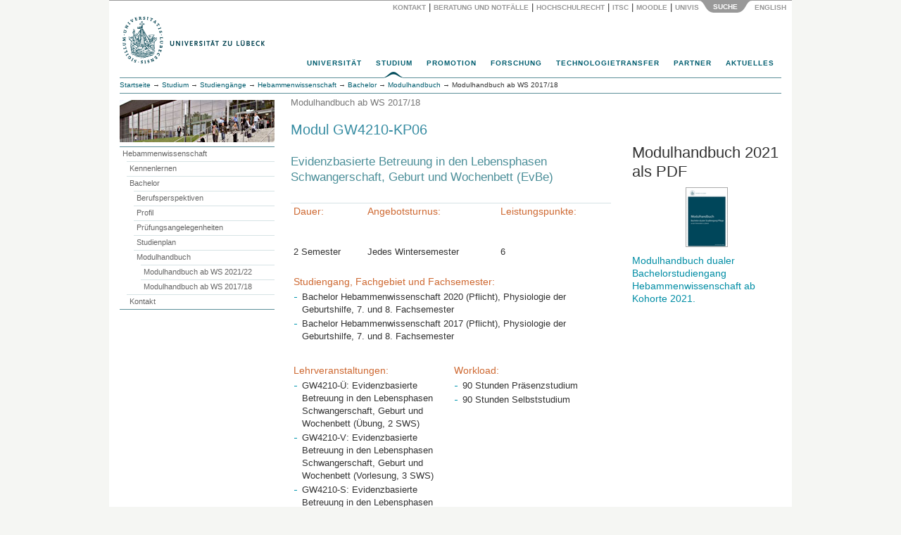

--- FILE ---
content_type: text/html; charset=utf-8
request_url: https://www.uni-luebeck.de/index.php?id=10325&tx_webparser_pi1%5Bmodulid%5D=1912
body_size: 79318
content:
<!DOCTYPE html>
<html dir="ltr" lang="de">
<head>

<meta charset="utf-8">
<!-- 
	webdesign und integration von metonym und webagil.design

	This website is powered by TYPO3 - inspiring people to share!
	TYPO3 is a free open source Content Management Framework initially created by Kasper Skaarhoj and licensed under GNU/GPL.
	TYPO3 is copyright 1998-2018 of Kasper Skaarhoj. Extensions are copyright of their respective owners.
	Information and contribution at https://typo3.org/
-->

<base href="https://www.uni-luebeck.de/">

<title>Modulbeschreibung: Universität zu Lübeck</title>
<meta name="generator" content="TYPO3 CMS">
<meta name="keywords" content="Module, Modulhandbuch">
<meta name="description" content="Universität zu Lübeck. Im Focus das Leben">
<meta name="author" content="metonym, itsc">
<meta name="copyright" content="Universität zu Lübeck">
<meta name="publisher" content="Universität zu Lübeck, Germany">
<meta name="language" content="de">
<meta name="robots" content="INDEX,FOLLOW">
<meta name="viewport" content="width=device-width, initial-scale=1.0">
<meta name="date" content="2025-11-03">


<link rel="stylesheet" type="text/css" href="typo3conf/ext/twoclickvideo/Resources/Public/Css/twocklickvideo.css?1653913274" media="all">
<link rel="stylesheet" type="text/css" href="typo3temp/Assets/fee00d490b.css?1550659383" media="all">
<link rel="stylesheet" type="text/css" href="typo3temp/Assets/4d321ac12e.css?1667988877" media="all">
<link rel="stylesheet" type="text/css" href="typo3conf/ext/irfaq/Resources/Public/Stylesheets/styles.css?1501675532" media="all">
<link rel="stylesheet" type="text/css" href="fileadmin/site/lib/bootstrap/css/bootstrap.min.css?1434033480" media="all">
<link rel="stylesheet" type="text/css" href="fileadmin/site/css/base.css?1652779681" media="all">
<link rel="stylesheet" type="text/css" href="fileadmin/site/css/supermenu.css?1529414046" media="all">
<link rel="stylesheet" type="text/css" href="fileadmin/site/css/print.css?1446544529" media="all">
<link rel="stylesheet" type="text/css" href="fileadmin/site/css/linegrid.css?1434460026" media="all">
<link rel="stylesheet" type="text/css" href="fileadmin/site/css/panelmover.css?1434257973" media="all">
<link rel="stylesheet" type="text/css" href="fileadmin/site/css/scrollable_responsiv.css?1507116194" media="all">
<link rel="stylesheet" type="text/css" href="fileadmin/site/css/powermail2_formular_uni.css?1688724537" media="all">
<link rel="stylesheet" type="text/css" href="fileadmin/site/css/irfaq_faq_studiengaenge.css?1501680105" media="all">
<link rel="stylesheet" type="text/css" href="fileadmin/site/css/startpage.css?1507273390" media="screen,print">
<link rel="stylesheet" type="text/css" href="fileadmin/site/css/responsiv.css?1507285673" media="all">
<link rel="stylesheet" type="text/css" href="fileadmin/site/css/social_icons.css?1576680133" media="all">
<link rel="stylesheet" type="text/css" href="fileadmin/site/css/uzlactionbuttons.css?1596621289" media="all">



<script src="fileadmin/site/lib/jquery/jquery-1.11.3.min.js?1434033480" type="text/javascript"></script>

<script src="typo3temp/Assets/9a38f34785.js?1550659379" type="text/javascript"></script>



<script type="text/javascript">
jQuery(function() {
  jQuery('.powermail_confirmation_submit').on('click', function(e){
       $('.powermail_confirmation_submit').prop("value", "Übertragen...");
       $('.powermail_confirmation_submit').prop('disabled', true);
       $(".powermail_confirmation_submit").css("background-color","#bbb");
       $(".powermail_confirmation_submit").css("cursor","auto");
       $(".powermail_confirmation_submit").submit();
    })

});

</script>

</head>
<body>

<div id="SearchPanel" class="container">
  <div id="SearchPanelInner" class="row">
  <div class="col-sm-4">  </div>
  <div class="col-sm-8"><form id="SearchForm" method="post" action="index.php?id=1885"><a href="studium/studiengaenge/hebammenwissenschaft/bachelor/modulhandbuch/modulhandbuch-ab-ws-201718/modulbeschreibung.html" target="_self" id="btWebsite" class="btTab stateHover" onclick="return false;" title="Gesamte Website durchsuchen"><span><span>Website</span></span></a>    <input id="SearchBox" type="text" name="tx_indexedsearch[sword]" /><button type="submit" title="Suchen">Suchen</button>
    <input type="hidden" name="tx_indexedsearch[sections]" id="SearchFormParam" value="" /><input type="hidden" name="ThisArea" id="ThisArea" value="rl1_{leveluid:1}" /></form>    </div>
  </div>
  <div class="row">
    <div id="SearchPanelControl" class="col-xs-12"><a href="universitaet/kontakt/ansprechpartner.html" target="_self" class="PanelButtonLink">Kontakt</a><span class="PanelButtonDelimiter">&nbsp;&#124;&nbsp;</span><a href="universitaet/beratung-und-notfaelle.html" target="_self" class="PanelButtonLink" title="IT Service Center">Beratung und Notfälle</a><span class="PanelButtonDelimiter">&nbsp;&#124;&nbsp;</span><a href="universitaet/hochschulrecht.html" target="_self" class="PanelButtonLink">Hochschulrecht</a><span class="PanelButtonDelimiter">&nbsp;&#124;&nbsp;</span><a href="https://www.itsc.uni-luebeck.de" target="_blank" class="PanelButtonLink" title="IT Service Center">ITSC</a><span class="PanelButtonDelimiter">&nbsp;&#124;&nbsp;</span><a href="https://moodle.uni-luebeck.de" target="_blank" class="PanelButtonLink">Moodle</a><span class="PanelButtonDelimiter">&nbsp;&#124;&nbsp;</span><a href="https://univis.uni-luebeck.de" target="_blank" class="PanelButtonLink">UnivIS</a><a href="studium/studiengaenge/hebammenwissenschaft/bachelor/modulhandbuch/modulhandbuch-ab-ws-201718/modulbeschreibung.html" target="_self" id="ButtonSearchPanelOpen" class="PanelButtonBottomDark"><span>Suche</span></a>&nbsp;<a href="en/no-translation.html?no_cache=1&amp;tx_webparser_pi1%5Bmodulid%5D=1912&amp;cHash=fdf99c3b33632a998a406f0198992d30" target="_self" class="PanelButtonLink">English&nbsp;</a></div></div>
</div>

<div id="Head" class="container">
  <div class="row"><div id="Logo" class="col-xs-10 col-sm-6"><a href="universitaet.html" target="_self"><img src="fileadmin/images/uni-logo-418.png" alt="Universität zu Lübeck" border="0" height="74" width="209"></a></div>    <div id="TopNavHamburger" class="col-xs-2 col-sm-8">
      <button type="button" class="navbar-toggle collapsed" data-toggle="collapse" data-target="#TopNavMobileMenu">
        <span class="sr-only">Menu</span>
        <span class="icon-bar"></span>
        <span class="icon-bar"></span>
        <span class="icon-bar"></span>
      </button>
    </div></div>
  <div id="TopNav" class="sup_wrapper col-xs-12">
      <div id="sup_overlay" class="sup_overlay"></div>
      <ul id="sup_menu" class="sup_menu"><li><a href="universitaet.html" target="_self">Universität</a><div class="sup_back fourcol"><ul> <li class="sup_heading"><a href="universitaet/im-ueberblick/profil.html" class="internal-link"><i>Die Universität im Überblick</i></a> </li><li><a href="universitaet/im-ueberblick/profil/leitbild.html" class="internal-link">Leitbild</a><br /> </li><li class="sup_heading"><a href="universitaet/akademische-struktur.html"><i>Akademische Struktur</i></a></li><li><a href="structure/stiftungsrat.html" class="internal-link">Stiftungsrat</a></li><li><a href="structure/stiftungskuratorium.html" class="internal-link">Stiftungskuratorium</a></li><li><a href="universitaet/akademische-struktur/praesidium.html" class="internal-link">Präsidium</a></li><li><a href="structure/senat.html" class="internal-link">Senat</a></li><li><a href="structure/sektionen/informatiktechnik.html" class="internal-link">Sektion Informatik/Technik</a></li><li><a href="structure/sektionen/medizin.html" class="internal-link">Sektion Medizin</a></li><li><a href="structure/sektionen/naturwissenschaften.html" class="internal-link">Sektion Naturwissenschaften</a></li><li><a href="structure/institute-und-kliniken.html" class="internal-link">Institute und Kliniken</a></li><li><a href="universitaet/structure/zentren.html" class="internal-link">Zentren</a></li></ul><ul><li class="sup_heading"><a href="universitaet/verwaltungsstruktur.html" class="internal-link"><i>Verwaltungsstruktur</i></a></li><li><a href="universitaet/verwaltungsstruktur/abteilungen.html" class="internal-link">Abteilungen</a></li><li><a href="universitaet/verwaltungsstruktur/zentrale-einrichtungen.html" class="internal-link">Zentrale Einrichtungen</a></li><li><a href="universitaet/verwaltungsstruktur/beauftragte.html" class="internal-link">Beauftragte</a><br /> </li><li class="sup_heading"><i>Personalentwicklung</i></li><li><a href="universitaet/personalangelegenheiten/new-service.html" class="internal-link">New Employees Welcome – NEW</a></li><li><a href="universitaet/personalangelegenheiten/interne-weiterbildung.html" class="internal-link">Personal- und Lehrentwicklung</a></li><li><a href="https://www.wir.uni-luebeck.de" target="_blank" class="external-link-new-window">Im Focus: WIR!</a></li><li><a href="universitaet/agg-beschwerdestelle.html" class="internal-link">AGG-Beschwerdestelle</a></li><li><a href="hinweisgeber.html" class="internal-link">Interne Meldestelle (HinSchG)</a></li><li><a href="universitaet/personalangelegenheiten/personalentwicklung/hr-excellence-in-research.html" class="internal-link">HRS4R</a></li></ul><ul><li class="sup_heading"><i>Portale</i></li> <li><a href="universitaet/online-wahlen.html" class="internal-link">Online-Wahlen</a></li> <li><a href="universitaet/qualitaets-und-organisationsentwicklung/organisationsentwicklung/gesunde-hochschule.html" class="internal-link">Gesunde Hochschule</a></li> <li><a href="universitaet/chancengleichheit-und-familie.html" class="internal-link">Chancengleichheit und Familie</a></li> <li><a href="universitaet/qualitaets-und-organisationsentwicklung.html" class="internal-link">Qualitäts- und <br /> Organisationsentwicklung</a></li> <li><a href="universitaet/hochschulrecht.html" class="internal-link">Hochschulrecht</a></li><li><a href="universitaet/barrierefreiheit.html" class="internal-link">Barrierefreiheit</a></li><li><a href="universitaet/nachhaltigkeit.html" class="internal-link">Nachhaltigkeit</a></li><li><a href="universitaet/kiuzl.html" class="internal-link">KI@UzL</a></li><li><a href="https://www2.uni-luebeck.de/informieren/pendelmobilitaet/" target="_blank" class="internal-link">Mobilität</a></li>  </ul><ul><li class="sup_heading"><a href="universitaet/alumni-und-foerderer.html" class="internal-link"><i>Alumni und Förderer</i></a></li>  <li><a href="universitaet/alumni-und-foerderer/spenden-und-stiften.html" class="internal-link">Spenden und Stiften</a></li><li><a href="universitaet/alumni-und-foerderer/alumni-freunde-und-foerderer.html" class="internal-link">Alumni, Freunde und Förderer</a></li><li><a href="focusart.html" class="internal-link">focus:ART</a></li><br /> <li class="sup_heading"><a href="https://www2.uni-luebeck.de/index.php?id=1170" target="_blank" class="internal-link"><i>Weiterbildungsakademie</i></a></li><br /> <li class="sup_heading"><a href="universitaet/ehrenmitglieder.html" class="internal-link"><i>Ehrenmitglieder</i></a></li><br />   <li><i>Kontakte</i></li>  <li><a href="universitaet/kontakt/ansprechpartner.html" class="internal-link">Ansprechpartner | Wegweiser</a></li>  <li><a href="universitaet/kontakt/pressestelle.html" class="internal-link">Pressestelle</a></li> </ul></div></li><li class="current"><a href="https://www2.uni-luebeck.de/studium/" target="_blank">Studium</a><div class="sup_back twocol"><ul>   <li class="sup_heading"><a href="https://www2.uni-luebeck.de/studium/orientieren-und-bewerben/" target="_blank" class="internal-link"><i>Orientieren und Bewerben</i></a></li><li><a href="https://uzl.hispro.de/qisserver/pages/cs/sys/portal/hisinoneStartPage.faces" target="_blank" class="internal-link">Bewerbungsportal</a></li>   <li><a href="https://www2.uni-luebeck.de/studium/orientieren-und-bewerben/studieren-in-luebeck/" target="_blank" class="internal-link">Studieren in Lübeck</a></li>   <li><a href="https://www2.uni-luebeck.de/studium/orientieren-und-bewerben/orientierungsangebote/campustag/" target="_blank" class="internal-link">Campustag</a></li>   <li><a href="https://www2.uni-luebeck.de/studium/orientieren-und-bewerben/orientierungsangebote/propaedeutikum/" target="_blank" class="internal-link">Propädeutikum</a></li>   <li><a href="https://www2.uni-luebeck.de/studium/orientieren-und-bewerben/orientierungsangebote/schuelerakademie/" target="_blank" class="internal-link">Schülerakademie</a></li>      <li class="sup_heading"><a href="https://www2.uni-luebeck.de/studium/" target="_blank" class="internal-link"><i><br />Studienrichtungen</i></a></li>   <li><a href="https://www2.uni-luebeck.de/studium/medizin-und-gesundheitswissenschaften/" target="_blank" class="internal-link">Medizin und Gesundheitswissenschaften</a></li>   <li><a href="https://www2.uni-luebeck.de/studium/informatik-und-mathematik/" target="_blank" class="internal-link">Informatik und Mathematik</a></li>   <li><a href="https://www2.uni-luebeck.de/studium/naturwissenschaften/" target="_blank" class="internal-link">Naturwissenschaften</a></li>   <li><a href="https://www2.uni-luebeck.de/studium/technik/" target="_blank" class="internal-link">Technik</a></li>   <li><a href="https://www2.uni-luebeck.de/studium/psychologie/" target="_blank" class="internal-link">Psychologie</a></li> </ul><ul>   <li class="sup_heading"><a href="https://www2.uni-luebeck.de/studium/studiumsorganisation/" target="_blank" class="internal-link"><i>Studiumsorganisation</i></a></li>   <li><a href="https://www2.uni-luebeck.de/studium/studiumsorganisation/studierenden-service-center/" target="_blank" class="internal-link">Studierenden-Service-Center</a></li>   <li><a href="studium/international-office.html" target="_blank" class="internal-link">International Office</a></li>   <li><a href="https://www2.uni-luebeck.de/studium/studiumsorganisation/erstsemesterinformationen/" target="_blank" class="internal-link">Erstsemesterinformationen</a></li>   <li class="sup_heading"><a href="https://www2.uni-luebeck.de/studium/campusleben/" target="_blank" class="internal-link"><i><br />Campusleben</i></a></li>   <li><a href="https://www.zhb.uni-luebeck.de/" target="_blank" class="external-link-new-window">Uni-Bibliothek (ZHB)</a></li>   <li><a href="https://www2.uni-luebeck.de/studium/campusleben/gesund-studieren/" target="_blank" class="internal-link">Gesund studieren</a></li>   <li><a href="https://www.hochschulsport-luebeck.de/" target="_blank" class="external-link-new-window">Hochschulsport</a></li> </ul></div></li><li><a href="https://www2.uni-luebeck.de/forschen/promotion/" target="_blank">Promotion</a><div class="sup_back threecol"><ul>   <li class="sup_heading"><a href="https://www2.uni-luebeck.de/forschen/promotion/fuer-promotionsinteressierte/" target="_blank" class="internal-link"><i>Für Promotionsinteressierte</i></a></li>   <li><a href="https://www2.uni-luebeck.de/forschen/promotion/fuer-promotionsinteressierte/doktorgrade/" target="_blank" class="internal-link">Doktorgrade</a></li>   <li><a href="https://www2.uni-luebeck.de/forschen/promotion/fuer-promotionsinteressierte/promotionsformen-arten/" target="_blank" class="internal-link">Promotionsformen/-arten</a></li>   <li><a href="https://www2.uni-luebeck.de/forschen/promotion/fuer-promotionsinteressierte/finanzierung-einer-promotion/" target="_blank" class="internal-link">Finanzierung einer Promotion</a></li>   <li><a href="https://www2.uni-luebeck.de/forschen/promotion/fuer-promotionsinteressierte/beratung-fuer-promotionsinteressierte/" target="_blank" class="internal-link">Beratung für Promotionsinteressierte</a></li>   <li><a href="https://www2.uni-luebeck.de/forschen/promotion/fuer-promotionsinteressierte/praktische-hinweise-fuer-internationale/" target="_blank" class="internal-link">Praktische Hinweise für Internationale</a></li>   <li><a href="https://www2.uni-luebeck.de/forschen/promotion/neu-in-luebeck/" target="_blank" class="internal-link">Neu in Lübeck?</a></li>   <li class="sup_heading"><br /><a href="https://www2.uni-luebeck.de/forschen/promotion/fuer-promovierende/" target="_blank" class="internal-link"><i>Für Promovierende</i></a></li>   <li><a href="https://www2.uni-luebeck.de/forschen/promotion/fuer-promovierende/promotion-in-den-mint-sektionen/" target="_blank" class="internal-link">Promotion in den MINT-Sektionen</a></li>   <li><a href="https://www2.uni-luebeck.de/forschen/promotion/fuer-promovierende/promotion-in-der-sektion-medizin/" target="_blank" class="internal-link">Promotion in der Sektion Medizin</a></li><li><a href="https://www2.uni-luebeck.de/forschen/promotion/fuer-promovierende/promovierendenrat/" target="_blank" class="internal-link">Promovierendenrat</a></li></ul><ul>   <li class="sup_heading"><a href="https://www2.uni-luebeck.de/forschen/promotion/fuer-promovierende/cdsl-service/" target="_blank" class="internal-link"><i>CDSL Service</i></a></li>   <li><a href="https://www2.uni-luebeck.de/forschen/promotion/fuer-promovierende/cdsl-service/beratung/" target="_blank" class="internal-link">Beratung</a></li>   <li><a href="https://weiterbildung.uni-luebeck.de/" target="_blank" rel="noopener" class="external-link-new-window">Qualifizierungsangebote</a></li>   <li><a href="https://www2.uni-luebeck.de/forschen/promotion/fuer-promovierende/cdsl-service/formulare-und-satzungen/" target="_blank" class="internal-link">Formulare und Satzungen</a></li>   <li><a href="https://www2.uni-luebeck.de/forschen/promotion/fuer-promovierende/cdsl-service/registrierung-beim-cdsl/" target="_blank" class="internal-link">Registrierung beim CDSL</a></li>   <li><a href="https://www2.uni-luebeck.de/forschen/promotion/promotionstipendien/" target="_blank" class="internal-link">Promotionsstipendien</a></li> </ul></div></li><li><a href="forschung.html" target="_self">Forschung</a><div class="sup_back fourcol"><ul><li class="sup_heading"><i>Sektionen</i></li> <li><a href="forschung/themen/informatiktechnik.html" class="internal-link">Informatik/Technik</a></li> <li><a href="forschung/themen/medizin.html" class="internal-link">Medizin</a></li> <li><a href="forschung/themen/naturwissenschaften.html" class="internal-link">Naturwissenschaften</a></li> <li class="sup_heading"><br /><i>Forschungsdienste</i></li> 	 <li><a href="https://www.biobank.uni-luebeck.de" target="_blank" class="external-link-new-window">Zentrale Biobank (ICB-L)</a></li> 	 <li><a href="http://www.gth.uni-luebeck.de/" title="GTH - Gemeinsame Tierhaltung" target="_blank" class="external-link-new-window">Gemeinsame Tierhaltung (GTH)</a></li> 	 <li><a href="http://www.zks-hl.de/" title="ZKS - Zentrum für Klinische Studien" target="_blank" class="external-link-new-window">Zentrum für Klinische Studien (ZKS)</a></li> <li><a href="https://isef-luebeck.de/en/canacore" target="_blank" class="external-link-new-window">CAnaCore-Plattform</a></li> <li><a href="forschung/forschungsdatenmanagement.html" class="internal-link">Forschungsdatenmanagement</a></li> 	 </ul><ul><li class="sup_heading"><i>Forschungsschwerpunkte</i></li> 	 <li><a href="forschung/forschungsprofil/forschungsschwerpunkte/gehirn-hormone-verhalten-cbbm.html" class="internal-link"> Gehirn, Hormone, Verhalten</a></li> 	 <li><a href="forschung/forschungsprofil/forschungsschwerpunkte/infektion-und-entzuendung-ziel.html" class="internal-link">Infektion und Entzündung</a></li> 	 <li><a href="forschung/forschungsprofil/forschungsschwerpunkte/biomedizintechnik.html" class="internal-link"> Biomedizintechnik</a></li> <br /><li class="sup_heading"><i>Querschnittsbereiche</i></li> <a href="forschung/themen/informatiktechnik/artificial-intelligence.html" class="internal-link">Intelligente Systeme</a> <li> <a href="forschung/forschungsprofil/weitere-forschungsbereiche/medizinische-genomik.html" class="internal-link">Medizinische Genomik</a></li> <br /><li></li><li class="sup_heading"><i>Verbundforschung</i></li>  <li><a href="forschung/forschungsprojekte/verbundforschung/dfg-verbuende.html" class="internal-link">DFG-Verbünde</a></li> 	 <li>BMBF-Netzwerke</li><li><a href="forschung/forschungsprojekte/else-kroener-fresenius-stiftung.html" class="internal-link">Else Kröner Fresenius Stiftung</a></li>  </ul><ul><li class="sup_heading"><i>Profilgebende Bereiche</i></li> <li><a href="forschung/forschungsprofil/weitere-forschungsbereiche/bevoelkerungsmedizin-und-versorgungsforschung-zbv.html" class="internal-link">Bevölkerungsmedizin<br />und Versorgungsforschung</a></li> <li><a href="forschung/forschungsprofil/weitere-forschungsbereiche/translationale-onkologie-lion.html" class="internal-link">Translationale Onkologie</a></li> 	 	 <li><a href="forschung/forschungsprofil/weitere-forschungsbereiche/kulturwissenschaften-und-wissenskulturen-zkfl.html" class="internal-link"> Kulturwissenschaften <br />und Wissenskulturen</a></li><li><a href="https://www.ifg.uni-luebeck.de" target="_blank" class="external-link-new-window">Gesundheitswissenschaften</a></li><li></li> <li class="sup_heading"><br /><i>Forschungsförderung</i></li> 	 <li><a href="forschung/forschungsfoerderung/externe-foerdermoeglichkeiten.html" class="internal-link">Externe Fördermöglichkeiten</a></li> 	 <li><a href="forschung/interne-foerdermoeglichkeiten.html" class="internal-link">Interne Fördermöglichkeiten</a></li> </ul><ul><li class="sup_heading"><i>Kommissionen</i></li> 	 	 <li><a href="forschung/kommissionen/ethikkommission.html" class="internal-link">Ethikkommission</a></li> 	 <li><a href="forschung/kommissionen/gute-wissenschaftliche-praxis.html" class="internal-link">Gute wissenschaftliche Praxis</a></li> <li><a href="forschung/kommissionen/kommission-fuer-die-ethik-sicherheitsrelevanter-forschung.html" class="internal-link">Kommission für die Ethik <br />sicherheitsrelevanter Forschung</a></li><li class="sup_heading"><i><br />Service</i></li> <li><a href="forschung/service-kontakt.html" class="internal-link">Team</a></li> <li><a href="forschung/forschungsinformationssystem-pure.html" class="internal-link">Forschungsinformationssystem</a></li><li><a href="https://research.uni-luebeck.de/" target="_blank" class="external-link-new-window">Forschungsportal</a></li> </ul><p>&nbsp;</p>
<p>&nbsp;</p></div></li><li><a href="technologietransfer.html" target="_self">Technologietransfer</a><div class="sup_back threecol"><ul>    <li class="sup_heading"><i>Technologietransfer</i></li>    <li><a href="technologietransfer.html" class="internal-link">Portal</a></li>    <li><a href="technologietransfer/strukturen-und-transferplattformen.html" target="2076" class="internal-link">Strukturen</a></li>    <li class="sup_heading"><i><br />Wirtschaftskooperation <br />und Auftragsforschung</i></li>    <li><a href="technologietransfer/wirtschaftskooperationen-und-auftragsforschung/kooperationsvertraege.html" class="internal-link">Kooperationsverträge</a></li>    <li><a href="technologietransfer/wirtschaftskooperationen-und-auftragsforschung/auftragsforschung.html" class="internal-link">Auftragsforschung</a></li> </ul><ul>    <li class="sup_heading"><i>Erfindungen und Patente</i></li>    <li><a href="technologietransfer/erfindungen-patente-und-schutz-von-software/beratung-von-erfinder-innen.html" class="internal-link">Beratung von ErfinderInnen</a></li>    <li><a href="technologietransfer/erfindungen-patente-und-schutz-von-software/patentdatenbanken-und-recherchetools.html" class="internal-link">Patentdatenbanken, Recherchen</a></li>        <li class="sup_heading"><i><br />Beteiligungen<br />und Ausgründungen</i></li>    <li><a href="technologietransfer/beteiligungen-und-ausgruendungen/beteiligungsmanagement.html" class="internal-link">Beteiligungsmanagement</a></li>    <li><a href="technologietransfer/beteiligungen-und-ausgruendungen/beteiligungen.html" class="internal-link">Beteiligungen der Universität</a></li>    <li><a href="technologietransfer/beteiligungen-und-ausgruendungen/vereinsmitgliedschaften.html" class="internal-link">Vereinsmitgliedschaften</a></li>        <li class="sup_heading"><i><br />Preise und Auszeichungen</i></li>    <li><a href="technologietransfer/preise-und-auszeichnungen/thomas-fredenhagen-preis-der-kaufmannschaft-zu-luebeck.html" class="internal-link">Thomas-Fredenhagen-Preis</a></li>    <li><a href="http://www.bio-med-tec.de/gruendercube/gruendungsrelevante-veranstaltungen/wettbewerbe/gruenderpreis.html" target="_blank" class="external-link-new-window">Gründerpreis der Sparkasse<br />zu Lübeck AG</a></li> </ul><ul>    <li class="sup_heading"><i>Campusübergreifende<br />Kompetenzzentren</i></li>    <li><a href="http://www.bio-med-tec.de" target="_blank" class="external-link-new-window">Hanse Innovation Campus Lübeck</a></li>    <li><a href="https://www.gruendercube.de" target="_blank" class="external-link-new-window">Gründercube</a></li>    <li class="sup_heading"><i><br />Kontakt und Information<br /></i></li>    <li><a href="technologietransfer/kontakt-und-informationen.html" class="internal-link">Kontakt/Team</a></li>    <li><a href="technologietransfer/kontakt-und-informationen/anfahrt.html" class="internal-link">Anfahrt</a></li>    <li><a href="technologietransfer/kontakt-und-informationen/download.html" class="internal-link">Downloadbereich</a></li> </ul></div></li><li><a href="partner.html" target="_self">Partner</a><div class="sup_back twocol"><ul><li class="sup_heading"><a href="https://hanse-innovation-campus.de/" target="_blank"><i>Hanse Innovation Campus</i></a></li><li><a href="partner.html">Überblick</a></li><li><a href="http://www.th-luebeck.de/" target="_blank" class="external-link-new-window">Technische Hochschule Lübeck</a></li><li><a href="http://www.fz-borstel.de/" target="_blank" class="external-link-new-window">Forschungszentrum Borstel</a></li><li><a href="https://www.imte.fraunhofer.de/" target="_blank" class="external-link-new-window">Fraunhofer Einrichtung<br />für Individualisierte und<br />Zellbasierte Medizintechnik</a></li><li><a href="http://www.mevis-hl.fraunhofer.de/" target="_blank" class="external-link-new-window">Fraunhofer MEVIS<br />Projektgruppe Bildregistrierung</a></li><li><a href="http://www.uk-sh.de/" target="_blank" class="external-link-new-window">Universitätsklinikum<br />Schleswig-Holstein</a></li><li><a href="https://www.dfki.de/web/ueber-uns/standorte-kontakt/luebeck" target="_blank" class="external-link-new-window">Deutsches Forschungszentrum<br />für Künstliche Intelligenz</a></li><li><a href="http://www.biomedtec-wissenschaftscampus.de/" target="_blank" class="external-link-new-window">Industriepartner</a></li></ul><ul><li class="sup_heading"><i>Forschungspartnerschaften</i></li><li><a href="http://www.uni-kiel.de/" target="_blank" class="external-link-new-window">Christian-Albrechts-Universität Kiel</a></li><li><a href="http://www.evolbio.mpg.de/" target="_blank" class="external-link-new-window">Max-Planck-Institut in Plön</a></li><li><a href="http://www.eurac.edu/" target="_blank" class="external-link-new-window">European Academy of Bozen/Bolzano</a></li><li class="sup_heading"><i><br />Internationale Partnerschaften</i></li><li><a href="partner/partneruniversitaeten.html" class="internal-link">Partneruniversitäten</a></li></ul></div></li><li><a href="aktuelles.html" target="_self">Aktuelles</a><div class="sup_back threecol"><ul><li><i>Presse</i></li> <li><a href="aktuelles/presse/pressestelle.html">Pressestelle</a></li><li><a href="aktuelles/presse/pressemitteilungen.html">Pressemitteilungen</a></li><li><a href="aktuelles/presse/pressespiegel.html">Pressespiegel</a></li><li><a href="aktuelles/presse/newsletter.html">Newsletter</a></li><li><a href="aktuelles/presse/jahrbuch.html" class="internal-link">Jahrbuch</a></li><li><a href="aktuelles/luebeck-aktiv-fuer-die-ukraine.html" class="internal-link">Lübeck aktiv für die Ukraine</a></li><li><a href="aktuelles/presse/kurz-news.html" class="internal-link">Kurz-News</a></li><li><i>Bekanntmachungen</i></li><li><a href="aktuelles/bekanntmachungen/stellenangebote.html">Stellenangebote</a></li><li><a href="aktuelles/bekanntmachungen/ausschreibungen.html">Ausschreibungen</a></li><li><a href="universitaet/hochschulrecht/amtliche-bekanntmachungen.html">Amtliche Bekanntmachungen</a></li></ul><ul style=""><li><a href="aktuelles/veranstaltungen.html"><i>Veranstaltungen</i></a></li><li><a href="aktuelles/veranstaltungen/veranstaltungskalender.html">Veranstaltungskalender</a></li><li><a href="aktuelles/veranstaltungen/universitaet-und-stadt.html">Die Universität in der Stadt</a></li><li><a href="universitaet/liegenschaften-und-zentrale-dienste/raumvermietung.html">Raumvermietung</a></li><li><br /><i>Öffentliche Vorlesungen</i></li><li><a href="aktuelles/oeffentliche-vorlesungen/sonntagsvorlesungen.html">Sonntagsvorlesungen</a> </li><li><a href="aktuelles/oeffentliche-vorlesungen/studium-generale.html">Studium Generale</a></li></ul><ul> <li><a href="aktuelles/veranstaltungen/feierliche-anlaesse.html" class="internal-link"><i>Feierliche Anlässe</i></a></li><li><a href="aktuelles/die-preise-der-universitaet.html" class="internal-link">Preise der Universität</a></li><li><a href="aktuelles/veranstaltungen/feierliche-anlaesse/jahresempfang.html" class="internal-link">Jahresempfang</a></li><li><a href="aktuelles/veranstaltungen/feierliche-anlaesse/antritts-und-abschiedsvorlesungen.html" class="internal-link">Antritts- und Abschiedsvorlesungen</a></li><li><a href="aktuelles/veranstaltungen/feierliche-anlaesse/erstsemesterbegruessung.html" class="internal-link">Erstsemesterbegrüßung</a></li><li><a href="aktuelles/veranstaltungen/feierliche-anlaesse/examens-master-und-promotionsabschlussfeier.html" class="internal-link">Abschlussfeiern</a></li><li><br /><i> Hochschulmagazin</i></li> <li><a href="aktuelles/presse/hochschulmagazin.html" class="internal-link">focus LIVE<br /></a></li> </ul></div></li></ul>
    </div>
      <div id="TopNavMobile" class="navbar" role="navigation">
      <div id="TopNavMobileMenu" class="collapse navbar-collapse">
        <div id="SubmenuMobile" class="">        </div>
        <div class="accordion-group">
          <ul id="TNMCollapse" class="nav nav-stacked"><li class="panel"><a href="studium/studiengaenge/hebammenwissenschaft/bachelor/modulhandbuch/modulhandbuch-ab-ws-201718/modulbeschreibung.html#TNM1" target="_self" data-toggle="collapse" data-parent="#TNMCollapse">Universität<span class="caret pull-right"></span></a><div id="TNM1" class="collapse"><ul><li><a href="universitaet.html" target="_self">Universität</a></li></ul><ul> <li class="sup_heading"><a href="universitaet/im-ueberblick/profil.html" class="internal-link"><i>Die Universität im Überblick</i></a> </li><li><a href="universitaet/im-ueberblick/profil/leitbild.html" class="internal-link">Leitbild</a><br /> </li><li class="sup_heading"><a href="universitaet/akademische-struktur.html"><i>Akademische Struktur</i></a></li><li><a href="structure/stiftungsrat.html" class="internal-link">Stiftungsrat</a></li><li><a href="structure/stiftungskuratorium.html" class="internal-link">Stiftungskuratorium</a></li><li><a href="universitaet/akademische-struktur/praesidium.html" class="internal-link">Präsidium</a></li><li><a href="structure/senat.html" class="internal-link">Senat</a></li><li><a href="structure/sektionen/informatiktechnik.html" class="internal-link">Sektion Informatik/Technik</a></li><li><a href="structure/sektionen/medizin.html" class="internal-link">Sektion Medizin</a></li><li><a href="structure/sektionen/naturwissenschaften.html" class="internal-link">Sektion Naturwissenschaften</a></li><li><a href="structure/institute-und-kliniken.html" class="internal-link">Institute und Kliniken</a></li><li><a href="universitaet/structure/zentren.html" class="internal-link">Zentren</a></li></ul><ul><li class="sup_heading"><a href="universitaet/verwaltungsstruktur.html" class="internal-link"><i>Verwaltungsstruktur</i></a></li><li><a href="universitaet/verwaltungsstruktur/abteilungen.html" class="internal-link">Abteilungen</a></li><li><a href="universitaet/verwaltungsstruktur/zentrale-einrichtungen.html" class="internal-link">Zentrale Einrichtungen</a></li><li><a href="universitaet/verwaltungsstruktur/beauftragte.html" class="internal-link">Beauftragte</a><br /> </li><li class="sup_heading"><i>Personalentwicklung</i></li><li><a href="universitaet/personalangelegenheiten/new-service.html" class="internal-link">New Employees Welcome – NEW</a></li><li><a href="universitaet/personalangelegenheiten/interne-weiterbildung.html" class="internal-link">Personal- und Lehrentwicklung</a></li><li><a href="https://www.wir.uni-luebeck.de" target="_blank" class="external-link-new-window">Im Focus: WIR!</a></li><li><a href="universitaet/agg-beschwerdestelle.html" class="internal-link">AGG-Beschwerdestelle</a></li><li><a href="hinweisgeber.html" class="internal-link">Interne Meldestelle (HinSchG)</a></li><li><a href="universitaet/personalangelegenheiten/personalentwicklung/hr-excellence-in-research.html" class="internal-link">HRS4R</a></li></ul><ul><li class="sup_heading"><i>Portale</i></li> <li><a href="universitaet/online-wahlen.html" class="internal-link">Online-Wahlen</a></li> <li><a href="universitaet/qualitaets-und-organisationsentwicklung/organisationsentwicklung/gesunde-hochschule.html" class="internal-link">Gesunde Hochschule</a></li> <li><a href="universitaet/chancengleichheit-und-familie.html" class="internal-link">Chancengleichheit und Familie</a></li> <li><a href="universitaet/qualitaets-und-organisationsentwicklung.html" class="internal-link">Qualitäts- und <br /> Organisationsentwicklung</a></li> <li><a href="universitaet/hochschulrecht.html" class="internal-link">Hochschulrecht</a></li><li><a href="universitaet/barrierefreiheit.html" class="internal-link">Barrierefreiheit</a></li><li><a href="universitaet/nachhaltigkeit.html" class="internal-link">Nachhaltigkeit</a></li><li><a href="universitaet/kiuzl.html" class="internal-link">KI@UzL</a></li><li><a href="https://www2.uni-luebeck.de/informieren/pendelmobilitaet/" target="_blank" class="internal-link">Mobilität</a></li>  </ul><ul><li class="sup_heading"><a href="universitaet/alumni-und-foerderer.html" class="internal-link"><i>Alumni und Förderer</i></a></li>  <li><a href="universitaet/alumni-und-foerderer/spenden-und-stiften.html" class="internal-link">Spenden und Stiften</a></li><li><a href="universitaet/alumni-und-foerderer/alumni-freunde-und-foerderer.html" class="internal-link">Alumni, Freunde und Förderer</a></li><li><a href="focusart.html" class="internal-link">focus:ART</a></li><br /> <li class="sup_heading"><a href="https://www2.uni-luebeck.de/index.php?id=1170" target="_blank" class="internal-link"><i>Weiterbildungsakademie</i></a></li><br /> <li class="sup_heading"><a href="universitaet/ehrenmitglieder.html" class="internal-link"><i>Ehrenmitglieder</i></a></li><br />   <li><i>Kontakte</i></li>  <li><a href="universitaet/kontakt/ansprechpartner.html" class="internal-link">Ansprechpartner | Wegweiser</a></li>  <li><a href="universitaet/kontakt/pressestelle.html" class="internal-link">Pressestelle</a></li> </ul></div></li><li class="panel active"><a href="studium/studiengaenge/hebammenwissenschaft/bachelor/modulhandbuch/modulhandbuch-ab-ws-201718/modulbeschreibung.html#TNM2" target="_self" data-toggle="collapse" data-parent="#TNMCollapse">Studium<span class="caret"></span></a><div id="TNM2" class="collapse"><ul><li><a href="https://www2.uni-luebeck.de/studium/" target="_blank">Studium</a></li></ul><ul>   <li class="sup_heading"><a href="https://www2.uni-luebeck.de/studium/orientieren-und-bewerben/" target="_blank" class="internal-link"><i>Orientieren und Bewerben</i></a></li><li><a href="https://uzl.hispro.de/qisserver/pages/cs/sys/portal/hisinoneStartPage.faces" target="_blank" class="internal-link">Bewerbungsportal</a></li>   <li><a href="https://www2.uni-luebeck.de/studium/orientieren-und-bewerben/studieren-in-luebeck/" target="_blank" class="internal-link">Studieren in Lübeck</a></li>   <li><a href="https://www2.uni-luebeck.de/studium/orientieren-und-bewerben/orientierungsangebote/campustag/" target="_blank" class="internal-link">Campustag</a></li>   <li><a href="https://www2.uni-luebeck.de/studium/orientieren-und-bewerben/orientierungsangebote/propaedeutikum/" target="_blank" class="internal-link">Propädeutikum</a></li>   <li><a href="https://www2.uni-luebeck.de/studium/orientieren-und-bewerben/orientierungsangebote/schuelerakademie/" target="_blank" class="internal-link">Schülerakademie</a></li>      <li class="sup_heading"><a href="https://www2.uni-luebeck.de/studium/" target="_blank" class="internal-link"><i><br />Studienrichtungen</i></a></li>   <li><a href="https://www2.uni-luebeck.de/studium/medizin-und-gesundheitswissenschaften/" target="_blank" class="internal-link">Medizin und Gesundheitswissenschaften</a></li>   <li><a href="https://www2.uni-luebeck.de/studium/informatik-und-mathematik/" target="_blank" class="internal-link">Informatik und Mathematik</a></li>   <li><a href="https://www2.uni-luebeck.de/studium/naturwissenschaften/" target="_blank" class="internal-link">Naturwissenschaften</a></li>   <li><a href="https://www2.uni-luebeck.de/studium/technik/" target="_blank" class="internal-link">Technik</a></li>   <li><a href="https://www2.uni-luebeck.de/studium/psychologie/" target="_blank" class="internal-link">Psychologie</a></li> </ul><ul>   <li class="sup_heading"><a href="https://www2.uni-luebeck.de/studium/studiumsorganisation/" target="_blank" class="internal-link"><i>Studiumsorganisation</i></a></li>   <li><a href="https://www2.uni-luebeck.de/studium/studiumsorganisation/studierenden-service-center/" target="_blank" class="internal-link">Studierenden-Service-Center</a></li>   <li><a href="studium/international-office.html" target="_blank" class="internal-link">International Office</a></li>   <li><a href="https://www2.uni-luebeck.de/studium/studiumsorganisation/erstsemesterinformationen/" target="_blank" class="internal-link">Erstsemesterinformationen</a></li>   <li class="sup_heading"><a href="https://www2.uni-luebeck.de/studium/campusleben/" target="_blank" class="internal-link"><i><br />Campusleben</i></a></li>   <li><a href="https://www.zhb.uni-luebeck.de/" target="_blank" class="external-link-new-window">Uni-Bibliothek (ZHB)</a></li>   <li><a href="https://www2.uni-luebeck.de/studium/campusleben/gesund-studieren/" target="_blank" class="internal-link">Gesund studieren</a></li>   <li><a href="https://www.hochschulsport-luebeck.de/" target="_blank" class="external-link-new-window">Hochschulsport</a></li> </ul></div></li><li class="panel"><a href="studium/studiengaenge/hebammenwissenschaft/bachelor/modulhandbuch/modulhandbuch-ab-ws-201718/modulbeschreibung.html#TNM3" target="_self" data-toggle="collapse" data-parent="#TNMCollapse">Promotion<span class="caret"></span></a><div id="TNM3" class="collapse"><ul><li><a href="https://www2.uni-luebeck.de/forschen/promotion/" target="_blank">Promotion</a></li></ul><ul>   <li class="sup_heading"><a href="https://www2.uni-luebeck.de/forschen/promotion/fuer-promotionsinteressierte/" target="_blank" class="internal-link"><i>Für Promotionsinteressierte</i></a></li>   <li><a href="https://www2.uni-luebeck.de/forschen/promotion/fuer-promotionsinteressierte/doktorgrade/" target="_blank" class="internal-link">Doktorgrade</a></li>   <li><a href="https://www2.uni-luebeck.de/forschen/promotion/fuer-promotionsinteressierte/promotionsformen-arten/" target="_blank" class="internal-link">Promotionsformen/-arten</a></li>   <li><a href="https://www2.uni-luebeck.de/forschen/promotion/fuer-promotionsinteressierte/finanzierung-einer-promotion/" target="_blank" class="internal-link">Finanzierung einer Promotion</a></li>   <li><a href="https://www2.uni-luebeck.de/forschen/promotion/fuer-promotionsinteressierte/beratung-fuer-promotionsinteressierte/" target="_blank" class="internal-link">Beratung für Promotionsinteressierte</a></li>   <li><a href="https://www2.uni-luebeck.de/forschen/promotion/fuer-promotionsinteressierte/praktische-hinweise-fuer-internationale/" target="_blank" class="internal-link">Praktische Hinweise für Internationale</a></li>   <li><a href="https://www2.uni-luebeck.de/forschen/promotion/neu-in-luebeck/" target="_blank" class="internal-link">Neu in Lübeck?</a></li>   <li class="sup_heading"><br /><a href="https://www2.uni-luebeck.de/forschen/promotion/fuer-promovierende/" target="_blank" class="internal-link"><i>Für Promovierende</i></a></li>   <li><a href="https://www2.uni-luebeck.de/forschen/promotion/fuer-promovierende/promotion-in-den-mint-sektionen/" target="_blank" class="internal-link">Promotion in den MINT-Sektionen</a></li>   <li><a href="https://www2.uni-luebeck.de/forschen/promotion/fuer-promovierende/promotion-in-der-sektion-medizin/" target="_blank" class="internal-link">Promotion in der Sektion Medizin</a></li><li><a href="https://www2.uni-luebeck.de/forschen/promotion/fuer-promovierende/promovierendenrat/" target="_blank" class="internal-link">Promovierendenrat</a></li></ul><ul>   <li class="sup_heading"><a href="https://www2.uni-luebeck.de/forschen/promotion/fuer-promovierende/cdsl-service/" target="_blank" class="internal-link"><i>CDSL Service</i></a></li>   <li><a href="https://www2.uni-luebeck.de/forschen/promotion/fuer-promovierende/cdsl-service/beratung/" target="_blank" class="internal-link">Beratung</a></li>   <li><a href="https://weiterbildung.uni-luebeck.de/" target="_blank" rel="noopener" class="external-link-new-window">Qualifizierungsangebote</a></li>   <li><a href="https://www2.uni-luebeck.de/forschen/promotion/fuer-promovierende/cdsl-service/formulare-und-satzungen/" target="_blank" class="internal-link">Formulare und Satzungen</a></li>   <li><a href="https://www2.uni-luebeck.de/forschen/promotion/fuer-promovierende/cdsl-service/registrierung-beim-cdsl/" target="_blank" class="internal-link">Registrierung beim CDSL</a></li>   <li><a href="https://www2.uni-luebeck.de/forschen/promotion/promotionstipendien/" target="_blank" class="internal-link">Promotionsstipendien</a></li> </ul></div></li><li class="panel"><a href="studium/studiengaenge/hebammenwissenschaft/bachelor/modulhandbuch/modulhandbuch-ab-ws-201718/modulbeschreibung.html#TNM4" target="_self" data-toggle="collapse" data-parent="#TNMCollapse">Forschung<span class="caret"></span></a><div id="TNM4" class="collapse"><ul><li><a href="forschung.html" target="_self">Forschung</a></li></ul><ul><li class="sup_heading"><i>Sektionen</i></li> <li><a href="forschung/themen/informatiktechnik.html" class="internal-link">Informatik/Technik</a></li> <li><a href="forschung/themen/medizin.html" class="internal-link">Medizin</a></li> <li><a href="forschung/themen/naturwissenschaften.html" class="internal-link">Naturwissenschaften</a></li> <li class="sup_heading"><br /><i>Forschungsdienste</i></li> 	 <li><a href="https://www.biobank.uni-luebeck.de" target="_blank" class="external-link-new-window">Zentrale Biobank (ICB-L)</a></li> 	 <li><a href="http://www.gth.uni-luebeck.de/" title="GTH - Gemeinsame Tierhaltung" target="_blank" class="external-link-new-window">Gemeinsame Tierhaltung (GTH)</a></li> 	 <li><a href="http://www.zks-hl.de/" title="ZKS - Zentrum für Klinische Studien" target="_blank" class="external-link-new-window">Zentrum für Klinische Studien (ZKS)</a></li> <li><a href="https://isef-luebeck.de/en/canacore" target="_blank" class="external-link-new-window">CAnaCore-Plattform</a></li> <li><a href="forschung/forschungsdatenmanagement.html" class="internal-link">Forschungsdatenmanagement</a></li> 	 </ul><ul><li class="sup_heading"><i>Forschungsschwerpunkte</i></li> 	 <li><a href="forschung/forschungsprofil/forschungsschwerpunkte/gehirn-hormone-verhalten-cbbm.html" class="internal-link"> Gehirn, Hormone, Verhalten</a></li> 	 <li><a href="forschung/forschungsprofil/forschungsschwerpunkte/infektion-und-entzuendung-ziel.html" class="internal-link">Infektion und Entzündung</a></li> 	 <li><a href="forschung/forschungsprofil/forschungsschwerpunkte/biomedizintechnik.html" class="internal-link"> Biomedizintechnik</a></li> <br /><li class="sup_heading"><i>Querschnittsbereiche</i></li> <a href="forschung/themen/informatiktechnik/artificial-intelligence.html" class="internal-link">Intelligente Systeme</a> <li> <a href="forschung/forschungsprofil/weitere-forschungsbereiche/medizinische-genomik.html" class="internal-link">Medizinische Genomik</a></li> <br /><li></li><li class="sup_heading"><i>Verbundforschung</i></li>  <li><a href="forschung/forschungsprojekte/verbundforschung/dfg-verbuende.html" class="internal-link">DFG-Verbünde</a></li> 	 <li>BMBF-Netzwerke</li><li><a href="forschung/forschungsprojekte/else-kroener-fresenius-stiftung.html" class="internal-link">Else Kröner Fresenius Stiftung</a></li>  </ul><ul><li class="sup_heading"><i>Profilgebende Bereiche</i></li> <li><a href="forschung/forschungsprofil/weitere-forschungsbereiche/bevoelkerungsmedizin-und-versorgungsforschung-zbv.html" class="internal-link">Bevölkerungsmedizin<br />und Versorgungsforschung</a></li> <li><a href="forschung/forschungsprofil/weitere-forschungsbereiche/translationale-onkologie-lion.html" class="internal-link">Translationale Onkologie</a></li> 	 	 <li><a href="forschung/forschungsprofil/weitere-forschungsbereiche/kulturwissenschaften-und-wissenskulturen-zkfl.html" class="internal-link"> Kulturwissenschaften <br />und Wissenskulturen</a></li><li><a href="https://www.ifg.uni-luebeck.de" target="_blank" class="external-link-new-window">Gesundheitswissenschaften</a></li><li></li> <li class="sup_heading"><br /><i>Forschungsförderung</i></li> 	 <li><a href="forschung/forschungsfoerderung/externe-foerdermoeglichkeiten.html" class="internal-link">Externe Fördermöglichkeiten</a></li> 	 <li><a href="forschung/interne-foerdermoeglichkeiten.html" class="internal-link">Interne Fördermöglichkeiten</a></li> </ul><ul><li class="sup_heading"><i>Kommissionen</i></li> 	 	 <li><a href="forschung/kommissionen/ethikkommission.html" class="internal-link">Ethikkommission</a></li> 	 <li><a href="forschung/kommissionen/gute-wissenschaftliche-praxis.html" class="internal-link">Gute wissenschaftliche Praxis</a></li> <li><a href="forschung/kommissionen/kommission-fuer-die-ethik-sicherheitsrelevanter-forschung.html" class="internal-link">Kommission für die Ethik <br />sicherheitsrelevanter Forschung</a></li><li class="sup_heading"><i><br />Service</i></li> <li><a href="forschung/service-kontakt.html" class="internal-link">Team</a></li> <li><a href="forschung/forschungsinformationssystem-pure.html" class="internal-link">Forschungsinformationssystem</a></li><li><a href="https://research.uni-luebeck.de/" target="_blank" class="external-link-new-window">Forschungsportal</a></li> </ul><p>&nbsp;</p>
<p>&nbsp;</p></div></li><li class="panel"><a href="studium/studiengaenge/hebammenwissenschaft/bachelor/modulhandbuch/modulhandbuch-ab-ws-201718/modulbeschreibung.html#TNM5" target="_self" data-toggle="collapse" data-parent="#TNMCollapse">Technologietransfer<span class="caret"></span></a><div id="TNM5" class="collapse"><ul><li><a href="technologietransfer.html" target="_self">Technologietransfer</a></li></ul><ul>    <li class="sup_heading"><i>Technologietransfer</i></li>    <li><a href="technologietransfer.html" class="internal-link">Portal</a></li>    <li><a href="technologietransfer/strukturen-und-transferplattformen.html" target="2076" class="internal-link">Strukturen</a></li>    <li class="sup_heading"><i><br />Wirtschaftskooperation <br />und Auftragsforschung</i></li>    <li><a href="technologietransfer/wirtschaftskooperationen-und-auftragsforschung/kooperationsvertraege.html" class="internal-link">Kooperationsverträge</a></li>    <li><a href="technologietransfer/wirtschaftskooperationen-und-auftragsforschung/auftragsforschung.html" class="internal-link">Auftragsforschung</a></li> </ul><ul>    <li class="sup_heading"><i>Erfindungen und Patente</i></li>    <li><a href="technologietransfer/erfindungen-patente-und-schutz-von-software/beratung-von-erfinder-innen.html" class="internal-link">Beratung von ErfinderInnen</a></li>    <li><a href="technologietransfer/erfindungen-patente-und-schutz-von-software/patentdatenbanken-und-recherchetools.html" class="internal-link">Patentdatenbanken, Recherchen</a></li>        <li class="sup_heading"><i><br />Beteiligungen<br />und Ausgründungen</i></li>    <li><a href="technologietransfer/beteiligungen-und-ausgruendungen/beteiligungsmanagement.html" class="internal-link">Beteiligungsmanagement</a></li>    <li><a href="technologietransfer/beteiligungen-und-ausgruendungen/beteiligungen.html" class="internal-link">Beteiligungen der Universität</a></li>    <li><a href="technologietransfer/beteiligungen-und-ausgruendungen/vereinsmitgliedschaften.html" class="internal-link">Vereinsmitgliedschaften</a></li>        <li class="sup_heading"><i><br />Preise und Auszeichungen</i></li>    <li><a href="technologietransfer/preise-und-auszeichnungen/thomas-fredenhagen-preis-der-kaufmannschaft-zu-luebeck.html" class="internal-link">Thomas-Fredenhagen-Preis</a></li>    <li><a href="http://www.bio-med-tec.de/gruendercube/gruendungsrelevante-veranstaltungen/wettbewerbe/gruenderpreis.html" target="_blank" class="external-link-new-window">Gründerpreis der Sparkasse<br />zu Lübeck AG</a></li> </ul><ul>    <li class="sup_heading"><i>Campusübergreifende<br />Kompetenzzentren</i></li>    <li><a href="http://www.bio-med-tec.de" target="_blank" class="external-link-new-window">Hanse Innovation Campus Lübeck</a></li>    <li><a href="https://www.gruendercube.de" target="_blank" class="external-link-new-window">Gründercube</a></li>    <li class="sup_heading"><i><br />Kontakt und Information<br /></i></li>    <li><a href="technologietransfer/kontakt-und-informationen.html" class="internal-link">Kontakt/Team</a></li>    <li><a href="technologietransfer/kontakt-und-informationen/anfahrt.html" class="internal-link">Anfahrt</a></li>    <li><a href="technologietransfer/kontakt-und-informationen/download.html" class="internal-link">Downloadbereich</a></li> </ul></div></li><li class="panel"><a href="studium/studiengaenge/hebammenwissenschaft/bachelor/modulhandbuch/modulhandbuch-ab-ws-201718/modulbeschreibung.html#TNM6" target="_self" data-toggle="collapse" data-parent="#TNMCollapse">Partner<span class="caret"></span></a><div id="TNM6" class="collapse"><ul><li><a href="partner.html" target="_self">Partner</a></li></ul><ul><li class="sup_heading"><a href="https://hanse-innovation-campus.de/" target="_blank"><i>Hanse Innovation Campus</i></a></li><li><a href="partner.html">Überblick</a></li><li><a href="http://www.th-luebeck.de/" target="_blank" class="external-link-new-window">Technische Hochschule Lübeck</a></li><li><a href="http://www.fz-borstel.de/" target="_blank" class="external-link-new-window">Forschungszentrum Borstel</a></li><li><a href="https://www.imte.fraunhofer.de/" target="_blank" class="external-link-new-window">Fraunhofer Einrichtung<br />für Individualisierte und<br />Zellbasierte Medizintechnik</a></li><li><a href="http://www.mevis-hl.fraunhofer.de/" target="_blank" class="external-link-new-window">Fraunhofer MEVIS<br />Projektgruppe Bildregistrierung</a></li><li><a href="http://www.uk-sh.de/" target="_blank" class="external-link-new-window">Universitätsklinikum<br />Schleswig-Holstein</a></li><li><a href="https://www.dfki.de/web/ueber-uns/standorte-kontakt/luebeck" target="_blank" class="external-link-new-window">Deutsches Forschungszentrum<br />für Künstliche Intelligenz</a></li><li><a href="http://www.biomedtec-wissenschaftscampus.de/" target="_blank" class="external-link-new-window">Industriepartner</a></li></ul><ul><li class="sup_heading"><i>Forschungspartnerschaften</i></li><li><a href="http://www.uni-kiel.de/" target="_blank" class="external-link-new-window">Christian-Albrechts-Universität Kiel</a></li><li><a href="http://www.evolbio.mpg.de/" target="_blank" class="external-link-new-window">Max-Planck-Institut in Plön</a></li><li><a href="http://www.eurac.edu/" target="_blank" class="external-link-new-window">European Academy of Bozen/Bolzano</a></li><li class="sup_heading"><i><br />Internationale Partnerschaften</i></li><li><a href="partner/partneruniversitaeten.html" class="internal-link">Partneruniversitäten</a></li></ul></div></li><li class="panel"><a href="studium/studiengaenge/hebammenwissenschaft/bachelor/modulhandbuch/modulhandbuch-ab-ws-201718/modulbeschreibung.html#TNM7" target="_self" data-toggle="collapse" data-parent="#TNMCollapse">Aktuelles<span class="caret"></span></a><div id="TNM7" class="collapse"><ul><li><a href="aktuelles.html" target="_self">Aktuelles</a></li></ul><ul><li><i>Presse</i></li> <li><a href="aktuelles/presse/pressestelle.html">Pressestelle</a></li><li><a href="aktuelles/presse/pressemitteilungen.html">Pressemitteilungen</a></li><li><a href="aktuelles/presse/pressespiegel.html">Pressespiegel</a></li><li><a href="aktuelles/presse/newsletter.html">Newsletter</a></li><li><a href="aktuelles/presse/jahrbuch.html" class="internal-link">Jahrbuch</a></li><li><a href="aktuelles/luebeck-aktiv-fuer-die-ukraine.html" class="internal-link">Lübeck aktiv für die Ukraine</a></li><li><a href="aktuelles/presse/kurz-news.html" class="internal-link">Kurz-News</a></li><li><i>Bekanntmachungen</i></li><li><a href="aktuelles/bekanntmachungen/stellenangebote.html">Stellenangebote</a></li><li><a href="aktuelles/bekanntmachungen/ausschreibungen.html">Ausschreibungen</a></li><li><a href="universitaet/hochschulrecht/amtliche-bekanntmachungen.html">Amtliche Bekanntmachungen</a></li></ul><ul style=""><li><a href="aktuelles/veranstaltungen.html"><i>Veranstaltungen</i></a></li><li><a href="aktuelles/veranstaltungen/veranstaltungskalender.html">Veranstaltungskalender</a></li><li><a href="aktuelles/veranstaltungen/universitaet-und-stadt.html">Die Universität in der Stadt</a></li><li><a href="universitaet/liegenschaften-und-zentrale-dienste/raumvermietung.html">Raumvermietung</a></li><li><br /><i>Öffentliche Vorlesungen</i></li><li><a href="aktuelles/oeffentliche-vorlesungen/sonntagsvorlesungen.html">Sonntagsvorlesungen</a> </li><li><a href="aktuelles/oeffentliche-vorlesungen/studium-generale.html">Studium Generale</a></li></ul><ul> <li><a href="aktuelles/veranstaltungen/feierliche-anlaesse.html" class="internal-link"><i>Feierliche Anlässe</i></a></li><li><a href="aktuelles/die-preise-der-universitaet.html" class="internal-link">Preise der Universität</a></li><li><a href="aktuelles/veranstaltungen/feierliche-anlaesse/jahresempfang.html" class="internal-link">Jahresempfang</a></li><li><a href="aktuelles/veranstaltungen/feierliche-anlaesse/antritts-und-abschiedsvorlesungen.html" class="internal-link">Antritts- und Abschiedsvorlesungen</a></li><li><a href="aktuelles/veranstaltungen/feierliche-anlaesse/erstsemesterbegruessung.html" class="internal-link">Erstsemesterbegrüßung</a></li><li><a href="aktuelles/veranstaltungen/feierliche-anlaesse/examens-master-und-promotionsabschlussfeier.html" class="internal-link">Abschlussfeiern</a></li><li><br /><i> Hochschulmagazin</i></li> <li><a href="aktuelles/presse/hochschulmagazin.html" class="internal-link">focus LIVE<br /></a></li> </ul></div></li>        
          </ul>
        </div>
      </div>
    </div>
</div>

<div id="Breadcrumb" class="container">
      <div class="row"><div class="col col-xs-12"><a href="universitaet/universitaet.html" target="_self">Startseite</a>&nbsp;→&nbsp;<a href="studium.html" target="_self">Studium</a>&nbsp;→&nbsp;<a href="studium.html" target="_self">Studiengänge</a>&nbsp;→&nbsp;<a href="studium/studiengaenge/hebammenwissenschaft.html" target="_self">Hebammenwissenschaft</a>&nbsp;→&nbsp;<a href="studium/studiengaenge/hebammenwissenschaft/bachelor/profil.html" target="_self">Bachelor</a>&nbsp;→&nbsp;<a href="studium/studiengaenge/hebammenwissenschaft/bachelor/modulhandbuch.html" target="_self">Modulhandbuch</a>&nbsp;→&nbsp;Modulhandbuch ab WS 2017/18</div></div>
</div>

<div id="Main" class="container">
  

  <div class="row">
    
    <div id="LeftNav" class="col-sm-3">
      <div class="MenuImage"><img src="fileadmin/_processed_/5/3/csm_label_kennenlernen_03_a333fff1c3.jpg"alt="Modulbeschreibung"title="Modulbeschreibung" /></div><ul><li><a href="studium/studiengaenge/hebammenwissenschaft.html" target="_self">Hebammenwissenschaft</a></li><li><ul><li><a href="studium/studiengaenge/hebammenwissenschaft/kennenlernen.html" target="_self">Kennenlernen</a></li><li><a href="studium/studiengaenge/hebammenwissenschaft/bachelor/profil.html" target="_self">Bachelor</a><ul><li><a href="studium/studiengaenge/hebammenwissenschaft/bachelor/berufsperspektiven.html" target="_self">Berufsperspektiven</a></li><li><a href="studium/studiengaenge/hebammenwissenschaft/bachelor/profil.html" target="_self">Profil</a></li><li><a href="studium/studiengaenge/hebammenwissenschaft/bachelor/pruefungsangelegenheiten.html" target="_self">Prüfungsangelegenheiten</a></li><li><a href="studium/studiengaenge/hebammenwissenschaft/bachelor/studienplan.html" target="_self">Studienplan</a></li><li><a href="studium/studiengaenge/hebammenwissenschaft/bachelor/modulhandbuch.html" target="_self">Modulhandbuch</a><ul><li><a href="studium/studiengaenge/hebammenwissenschaft/bachelor/modulhandbuch/modulhandbuch-ab-ws-202122.html" target="_self">Modulhandbuch ab WS 2021/22</a></li><li class="activep"><a href="studium/studiengaenge/hebammenwissenschaft/bachelor/modulhandbuch/modulhandbuch-ab-ws-201718.html" target="_self">Modulhandbuch ab WS 2017/18</a></li></ul></li></ul></li><li><a href="studium/studiengaenge/hebammenwissenschaft/kontakt.html" target="_self">Kontakt</a></li></ul></li></ul>
    </div>
  
    <!--TYPO3SEARCH_begin-->
    
    <div class="col-sm-9">
      
      <div class="row">

        <div id="No1" class="col-sm-8 mainarticles">
          <h6>Modulhandbuch ab WS 2017/18</h6><div id="c40528" class="csc-default">
<div id="c40528">
	


	
	<div class="tx-webparser-pi1">
		<h1> Modul GW4210-KP06 </h1>
<h2 style="padding-bottom:1em"> Evidenzbasierte Betreuung in den Lebensphasen Schwangerschaft, Geburt und Wochenbett (EvBe) </h2>

<table summary="Modulbeschreibung"> <tr> <td><h5>Dauer: </h5><br /><br />2 Semester</td> <td ><h5>Angebotsturnus: </h5><br /><br />Jedes Wintersemester</td> <td class="last"><h5>Leistungspunkte: </h5><br /><br />6</td> </tr> <tr> <td colspan="3"> <h5 style="padding-top:1em"> Studiengang, Fachgebiet und Fachsemester:</h5> <ul><li>Bachelor Hebammenwissenschaft 2020 (Pflicht), Physiologie der Geburtshilfe, 7. und 8. Fachsemester</li><li>Bachelor Hebammenwissenschaft 2017 (Pflicht), Physiologie der Geburtshilfe, 7. und 8. Fachsemester</li> </ul></td> </tr> <tr> <td colspan="3" style="padding: 0px;" class="last"> <table style="border-width:0px; width=100%;" cellspacing="0" cellpadding="0" border="0"> <tr> <td class="dottedBorderRight" style="width:50%;vertical-align: top" ><h5> Lehrveranstaltungen: </h5> <ul> <li>GW4210-Ü: Evidenzbasierte Betreuung in den Lebensphasen Schwangerschaft, Geburt und Wochenbett (Übung,&nbsp;2&nbsp;SWS)</li><li>GW4210-V: Evidenzbasierte Betreuung in den Lebensphasen Schwangerschaft, Geburt und Wochenbett (Vorlesung,&nbsp;3&nbsp;SWS)</li><li>GW4210-S: Evidenzbasierte Betreuung in den Lebensphasen Schwangerschaft, Geburt und Wochenbett (Seminar,&nbsp;1&nbsp;SWS)</li> </ul> </td> <td style="width:50%;vertical-align: top"><h5> Workload: </h5> <ul> <li>90 Stunden Präsenzstudium</li><li>90 Stunden Selbststudium</li> </ul> </td> </tr> </table> </td> </tr> <tr> <td class="last" style="padding: 0px;" colspan="3"> <table style="border-width:0px; width=100%;" cellspacing="0" cellpadding="0" border="0"> <tr> <td colspan="2"><h5> Lehrinhalte: </h5> </td> </tr> <tr> <td colspan="2" style="width:50%;vertical-align: top;border-right:none"> <ul> <li>Konzepte und Geschichte der evidenzbasierten Medizin und Institutionen der Qualitätssicherung in der klinischen Versorgung</li><li>Grundlagen, Geschichte, Begriffe, Institutionen und Werkzeuge evidenzbasierter Forschung und Praxis</li><li>gesundheitspolitischer und -ökonomischer Kontext der EbM-Diskussion</li><li>Klinische Forschung und klinische Entscheidungsprozesse</li><li>Formulieren klinischer Fragestellungen, systematische Recherche und kritische Bewertung von Studien</li><li>Systematische Reviews Metaanalysen, Health Technology Assessments und evidenzbasierte Leitlinien</li><li>Ethische Grundlagen</li><li>Chancen und Grenzen von Evidenzinformierter Praxis</li> </ul> </td> </tr> </table> </td> </tr> <tr> <td colspan="3"><h5> Qualifikationsziele/Kompetenzen: </h5> <ul> <li>Wissensvertiefung: Die Studierenden haben die Fähigkeiten erworben und vertieft, Evidenz zu ausgewählten gesundheitswissenschaftlichen und peripartalen Fragestellungen zu recherchieren, darzustellen und zu präsentieren, die Entstehung klinischer Entscheidungen nachzuvollziehen sowie die gesundheitspolitischen und ökonomischen Kontexte kritisch zu reflektieren. Kompetenzbereich II</li><li>Instrumentale Kompetenzen: Die Studierenden entwickeln und bewerten Forschungsdesigns zur Gewinnung externer Evidenz für klinische Maßnahmen in einem strukturierten Prozess. Kompetenzbereich II</li><li>Systemische Kompetenzen: Sie erarbeiten sich ausgehend von unterschiedlichen praxisrelevanten Themen Fragestellungen und führen in einschlägigen Fachdatenbanken systematische Literaturrecherchen eigenständig durch, bewerten kritisch die erworbenen Rechercheergebnisse und setzen diese in Bezug zur Relevanz ihres eigenen Handels. Kompetenzbereich II</li><li>Kommunikative Kompetenzen: Die Studierenden präsentieren selbstkritisch ihre Ergebnisse. Sie diskutieren die gezogenen Schlussfolgerungen und leiten Maßnahmen für die Praxis ab. Kompetenzbereich IV</li> </ul> </td> </tr> <tr> <td colspan="3"><h5> Vergabe von Leistungspunkten und Benotung durch: </h5> <ul> <li>Mündliche Prüfung</li><li>Klausur</li> </ul> </td> </tr> <tr> <td colspan="3"> <h5> Modulverantwortlicher: </h5> <ul> <li>Prof. Dr. rer. medic Christiane Schwarz</li> </ul> <h5> Lehrende: </h5> <ul> <li><a target="_blank" href="http://www.paedia.uni-luebeck.de/">Klinik für Kinder- und Jugendmedizin</a></li><li>Klinik für Frauenheilkunde und Geburtshilfe</li> </ul> <ul> <li>Prof. Dr. med. Egbert Herting</li><li>Prof. Dr. med. Achim Rody</li><li>Dr. med. Verena Boßung</li><li>Prof. Dr. med. Wolfgang Göpel</li><li>Prof. Dr. med. Christoph Haertel</li> </ul> </td> </tr> <tr> <td colspan="3"> <h5> Sprache:</h5> <ul><li>Wird nur auf Deutsch angeboten</li> </ul></td> </tr> <tr> <td colspan="3"> <h5> Bemerkungen:</h5><p style=''>Dieses Modul ist Teil der staatlichen Pr&uuml;fung (Kohorte 2020).<br /> <br /> Zulassungsvoraussetzungen zur Belegung des Moduls:<br /> - Keine<br /> <br /> Zulassungsvoraussetzungen zur Teilnahme an Modul-Pr&uuml;fung(en):<br /> -Bestehen aller Module des 1-6 Semesters<br /> <br /> Modulpr&uuml;fung(en): (Kohorte 2020)<br /> GW4210-L1 Evidenzbasierte Betreuung in den Lebensphasen Schwangerschaft, Geburt und Wochenbett, Klausur (Teil der staatlichen Pr&uuml;fung gem. HebStPrV), am Ende des WS, 50% der Modulnote<br /> GW4210-L2 Evidenzbasierte Betreuung in den Lebensphasen Schwangerschaft, Geburt und Wochenbett, m&uuml;ndliche Pr&uuml;fung (Teil der staatlichen Pr&uuml;fung gem. HebStPrV) am Ende des SoSe, 50 % der Modulnote<br /> <br /> <br /> Abweichende Bestimmungen f&uuml;r den Studiengang Hebammenwissenschaft nach der SGO WS17 und WS18 (Kohorte 2017/2018/2019):<br /> Zulassungsvoraussetzungen zur Pr&uuml;fung:<br /> -Keine<br /> Modulpr&uuml;fung:<br /> GW4210 - Posterpr&auml;sentation<br /> <br /> <br /> Anteil Institut f&uuml;r Gesundheitswissenschaften an V ist 33,33%<br /> Anteil Klinik f&uuml;r Frauenheilkunde und Geburtshilfe an V ist 33,33%<br /> Anteil Klinik f&uuml;r Kinder- und Jugendmedizin an V ist 33,33%<br /> Anteil Institut f&uuml;r Gesundheitswissenschaften an S ist 100%<br /> Anteil Institut f&uuml;r Gesundheitswissenschaften an &Uuml; ist 100% </p></td> </tr> <tr> <td colspan="3"> <h5>Letzte Änderung:</h5> 16.3.2022 </td> </tr> </table> 
	</div>
	

	


</div>
</div>
        </div>
    
        <div id="No2" class="col-sm-4 sidearticles">
          <div id="c40527" class="csc-default">
<div id="c40527">
	
	<div id="c40525" class="csc-default">



	
		
				
			

		

  
  
  
  
  
  
  
  
    
      

  
    <h1>Modulhandbuch 2021 als PDF </h1>
  
  
  
  
  
  
  
  


    
  



		

		




		
				
			
	


<div class="csc-textpic csc-textpic-center csc-textpic-above csc-textpic-border"><div class="csc-textpic-imagewrap" data-csc-images="1" data-csc-cols="1"><div class="csc-textpic-center-outer"><div class="csc-textpic-center-inner"><figure class="csc-textpic-image csc-textpic-last"><a href="fileadmin/modulhandbuecher/modulhandbuch_bachelor_hebammenwissenschaft_2021_de.pdf" target="_blank"><img src="fileadmin/_processed_/b/2/csm_Front_Modulhandbuch_733cf3cba3.gif" width="60" height="85" alt=""></a></figure></div></div></div><div class="csc-textpic-text"><h2><a href="fileadmin/modulhandbuecher/modulhandbuch_bachelor_hebammenwissenschaft_2021_de.pdf" target="_blank" class="download">Modulhandbuch dualer Bachelorstudiengang Hebammenwissenschaft ab Kohorte 2021.</a></h2>
<h3><span style="caret-color: rgb(0, 0, 0); color: rgb(0, 0, 0); font-family: Calibri, sans-serif; font-size: 14.666666984558105px; font-style: normal; font-variant-caps: normal; font-weight: normal; letter-spacing: normal; orphans: auto; text-align: start; text-indent: 0px; text-transform: none; white-space: normal; widows: auto; word-spacing: 0px; -webkit-text-size-adjust: auto; -webkit-text-stroke-width: 0px; text-decoration: none; display: inline !important; float: none; "><br /></span></h3>
<p>&nbsp;</p>
<p>&nbsp;</p></div></div></div>

	


</div>
</div>
        </div>
    
        <div id="No4" class="col-sm-12">
          
        </div>
      
      </div>
        
    </div>
    
    <!--TYPO3SEARCH_end-->
    
  </div>
  

</div>

<div id="Footer" class="container">
  <div class="row">
    <div class="col-xs-12">
      <hr/>
    </div>
    <div class="col-sm-9 col-md-9 footer_logos" >
      <div id="c7436" class="csc-default">




<div class="csc-textpic csc-textpic-left csc-textpic-above csc-textpic-equalheight"><div class="csc-textpic-imagewrap" data-csc-images="17" data-csc-cols="6"><div class="csc-textpic-imagerow"><div class="csc-textpic-imagecolumn csc-textpic-firstcol"><figure class="csc-textpic-image csc-textpic-last"><a href="https://bio-med-tec.de/" target="_blank"><img src="fileadmin/uzl_dateien/bilder/HIC-Luebeck_Logo.png" width="51" height="55" alt="Hanse Innovation Campus (HIC Lübeck)"></a></figure></div>
<div class="csc-textpic-imagecolumn"><figure class="csc-textpic-image csc-textpic-last"><a href="https://www.uni-luebeck.de/universitaet/personalangelegenheiten/personalentwicklung/human-resources-strategy-for-researchers-hrs4r.html" target="_blank"><img src="fileadmin/uzl_dateien/bilder/hrs4r.jpg" width="81" height="55" alt="Human Resources Strategy for Researchers (HRS4R)"></a></figure></div>
<div class="csc-textpic-imagecolumn"><figure class="csc-textpic-image csc-textpic-last"><a href="https://www.precisionmedicine.de" target="_blank"><img src="fileadmin/images/logo_leiste/Logo_PMI.jpg" width="141" height="55" alt=""></a></figure></div>
<div class="csc-textpic-imagecolumn"><figure class="csc-textpic-image csc-textpic-last"><img src="fileadmin/_processed_/9/2/csm_EQ-Logo_2020_ba476edf62.jpg" width="55" height="55" alt=""></figure></div>
<div class="csc-textpic-imagecolumn"><figure class="csc-textpic-image csc-textpic-last"><a href="https://www.uni-luebeck.de/universitaet/chancengleichheit-und-familie/vielfalt/audit-vielfalt-gestalten.html" target="_blank"><img src="fileadmin/_processed_/d/3/csm_Logo_Diversity_Audit_Zertifikat_2019_web_e79a6e8979.jpg" width="59" height="55" alt=""></a></figure></div>
<div class="csc-textpic-imagecolumn csc-textpic-lastcol"><figure class="csc-textpic-image csc-textpic-last"><a href="https://www.uni-luebeck.de/aktuelles/pressemitteilung/artikel/universitaet-zu-luebeck-fuer-ihre-internationalisierungsbestrebungen-zertifiziert.html" target="_blank"><img src="fileadmin/images/logo_leiste/HRK-Audit-Siegel_2015.jpg" width="55" height="55" alt=""></a></figure></div></div>
<div class="csc-textpic-imagerow"><div class="csc-textpic-imagecolumn csc-textpic-firstcol"><figure class="csc-textpic-image csc-textpic-last"><a href="https://www.startupsh.de" target="_blank"><img src="fileadmin/_processed_/1/9/csm_Logo_LPW_deutsch_1930a1ff00.jpg" width="105" height="47" alt=""></a></figure></div>
<div class="csc-textpic-imagecolumn"><figure class="csc-textpic-image csc-textpic-last"><a href="https://www.uni-luebeck.de/universitaet/chancengleichheit-und-familie/vielfalt/charta-der-vielfalt.html" target="_blank"><img src="fileadmin/_processed_/5/a/csm_Logo_Charta_6b467ede56.jpg" width="156" height="47" alt=""></a></figure></div>
<div class="csc-textpic-imagecolumn"><figure class="csc-textpic-image csc-textpic-last"><a href="universitaet/chancengleichheit-und-familie/familie/audit-familiengerechte-hochschule.html"><img src="fileadmin/_processed_/a/e/csm_Logo_Audit_Familie-2020_6ca3f98dc5.jpg" width="47" height="47" alt=""></a></figure></div>
<div class="csc-textpic-imagecolumn"><figure class="csc-textpic-image csc-textpic-last"><a href="http://www.electronicswatch.org/" target="_blank"><img src="fileadmin/_processed_/1/c/csm_Logo_electronics_watch_6380fe5450.jpg" width="87" height="47" alt=""></a></figure></div>
<div class="csc-textpic-imagecolumn"><figure class="csc-textpic-image csc-textpic-last"><a href="https://de.basel-declaration.org/" target="_blank"><img src="fileadmin/_processed_/7/1/csm_logo_baslerdeklaration_f77b8160ca.jpg" width="48" height="47" alt=""></a></figure></div>
<div class="csc-textpic-imagecolumn csc-textpic-lastcol"><figure class="csc-textpic-image csc-textpic-last"><a href="https://www.tierversuche-verstehen.de/qualitaetssiegel-fuer-tierversuchs-kommunikation/" target="_blank" title="Vorbildliche Kommunikation tierexperimenteller Forschung - Ausgezeichnet durch &quot;Tierversuche verstehen&quot;"><img src="fileadmin/_processed_/2/d/csm_tierversuche_verstehen_55_2459dc6a1d.png" width="207" height="47" alt="Vorbildliche Kommunikation tierexperimenteller Forschung - Ausgezeichnet durch &quot;Tierversuche verstehen&quot;"></a></figure></div></div>
<div class="csc-textpic-imagerow csc-textpic-imagerow-last"><div class="csc-textpic-imagecolumn csc-textpic-firstcol"><figure class="csc-textpic-image csc-textpic-last"><a href="https://www.itsc.uni-luebeck.de/projekte/react.html" target="_blank"><img src="fileadmin/_processed_/6/d/csm_SH_EU-Logo_EFRE_REACT_3707adcdff.jpg" width="122" height="55" alt=""></a></figure></div>
<div class="csc-textpic-imagecolumn"><figure class="csc-textpic-image csc-textpic-last"><a href="https://www.luebeckhoch3.de/" target="_blank" title="Lübeck hoch 3"><img src="fileadmin/uzl_dateien/bilder/LH3_Logo.jpg" width="55" height="55" alt="Lübeck hoch 3"></a></figure></div>
<div class="csc-textpic-imagecolumn"><figure class="csc-textpic-image csc-textpic-last"><a href="https://www.csmc.uni-hamburg.de/written-artefacts/" target="_blank"><img src="fileadmin/images/logo_leiste/Logo_CSMC.jpg" width="141" height="55" alt="Centre for the study of manuscript cultures"></a></figure></div>
<div class="csc-textpic-imagecolumn"><figure class="csc-textpic-image csc-textpic-last"><img src="fileadmin/_processed_/b/3/csm_BMBF_gefoerdert_6d978045f5.jpg" width="77" height="55" alt=""></figure></div>
<div class="csc-textpic-imagecolumn"><figure class="csc-textpic-image csc-textpic-last"><a href="https://www.innovative-hochschule.de/" target="_blank" title="Innovative Hochschule"><img src="fileadmin/_processed_/2/d/csm_inno_8617eecb8f.png" width="91" height="55" alt="Innovative Hochschule"></a></figure></div>
<div class="csc-textpic-imagecolumn csc-textpic-lastcol">&nbsp;</div></div></div></div></div>
    </div>
    <div id="socialshareprivacy_" class="col-sm-3 col-md-3">
      <ul class="socialMediaLinks"><li><a href="https://www.facebook.com/UniLuebeck" title="Die Universität zu Lübeck bei Facebook (Öffnet neues Fenster)" target="_blank"><span class="linkFB">Facebook</span></a></li><li><a href="https://www.youtube.com/channel/UCUK5J6D7Q4MTWzpm3ALxwnA" title="Der Videokanal der Universität zu Lübeck auf YouTube (Öffnet neues Fenster)" target="_blank"><span class="linkYT">Youtube</span></a></li><li><a href="https://twitter.com/UniLuebeck" title="Die Universität zu Lübeck bei Twitter (Öffnet neues Fenster)" target="_blank"><span class="linkTW">Twitter</span></a></li><li><a href="https://www.instagram.com/uni_luebeck/?hl=de" title="Die Universität zu Lübeck bei Instagram (Öffnet neues Fenster)" target="_blank"><span class="linkIN">Instagram</span></a></li><li><a href="index.php?id=1&amp;type=100" title="RSS-Feed der Universität zu Lübeck" target="_blank"><span class="linkRSS">RSS</span></a></li></ul>
         <div id="c61783" class="csc-default">
<div id="c61783">
	
	<div><a href="https://www.uni-luebeck.de/aktuelles/luebeck-aktiv-fuer-die-ukraine.html"><img src="/fileadmin/uzl_presse/ukraine/schleife.png" width="45" alt="Logo Schleife: Lübeck aktiv für die Ukraine" style="float: left;width: 45px;"></a>
    <div style="float: left;margin-top: 14px;margin-left: 8px;">
        <a href="https://www.uni-luebeck.de/aktuelles/luebeck-aktiv-fuer-die-ukraine.html" style="font-size: 16px;color: #2d4a9a !important;">Lübeck aktiv <br><span style="padding-left:30px">für die Ukraine</span></a>
    </div>
</div>

	


</div>
</div>
    </div>
    <div class="col-xs-12 footer_menu">
      <div id="c11767" class="csc-default"><div class="row _4spalten">
  <div class="col-xs-6 col-sm-3">
    
      
    
  </div>
  <div class="col-xs-6 col-sm-3">
    
      
    
  </div>
  <div class="col-xs-6 col-sm-3">
    
      
    
  </div>
  <div class="col-xs-6 col-sm-3">
    
      <div id="c11764" class="csc-default">




<p style="font-size:11px; color:#777; line-height:17px; margin:0px 0px"><b><a href="universitaet/kontakt/ansprechpartner.html" class="internal-link">KONTAKT</a></b></p>
<p style="font-size:11px; color:#777; line-height:17px; margin:0px 0px"><b>Universität zu Lübeck</b><br />Ratzeburger Allee 160<br />23562 Lübeck<br />Tel. +49 451 3101 0<br />Fax +49 451 3101 1004<br /><br /><b><a href="https://www.uksh.de" target="_blank">Universitätsklinikum<br />Schleswig-Holstein (UKSH)</a></b></p>
<p style="font-size:11px; color:#777; line-height:17px; margin:0px 0px">Tel. +49 451 500 0</p>
<p style="font-size:11px; color:#777; line-height:17px; margin:0px 0px"><br /><b><a href="universitaet/impressum.html" class="internal-link">IMPRESSUM</a></b></p>
<p style="font-size:11px; color:#777; line-height:17px; margin:0px 0px"><a href="universitaet/datenschutz.html" class="internal-link"><b>DATENSCHUTZ</b></a></p>
<p style="font-size:11px; color:#777; line-height:17px; margin:0px 0px"><b><a href="hinweisgeber.html" class="internal-link">INTERNE MELDESTELLE (HinSchG)</a></b></p>
<p style="font-size:11px; color:#777; line-height:17px; margin:0px 0px"><b><a href="universitaet/barrierefreiheitserklaerung.html" class="internal-link">BARRIEREFREIHEIT</a></b></p></div>
    
  </div>
</div>
</div>
      <div class="col-xs-6 footer_searchmenu">
       <a href="universitaet/kontakt/ansprechpartner.html" target="_self" class="PanelButtonLink">Kontakt</a><span class="PanelButtonDelimiter">&nbsp;&#124;&nbsp;</span><a href="universitaet/beratung-und-notfaelle.html" target="_self" class="PanelButtonLink" title="IT Service Center">Beratung und Notfälle</a><span class="PanelButtonDelimiter">&nbsp;&#124;&nbsp;</span><a href="universitaet/hochschulrecht.html" target="_self" class="PanelButtonLink">Hochschulrecht</a><span class="PanelButtonDelimiter">&nbsp;&#124;&nbsp;</span><a href="https://www.itsc.uni-luebeck.de" target="_blank" class="PanelButtonLink" title="IT Service Center">ITSC</a><span class="PanelButtonDelimiter">&nbsp;&#124;&nbsp;</span><a href="https://moodle.uni-luebeck.de" target="_blank" class="PanelButtonLink">Moodle</a><span class="PanelButtonDelimiter">&nbsp;&#124;&nbsp;</span><a href="https://univis.uni-luebeck.de" target="_blank" class="PanelButtonLink">UnivIS</a>&nbsp;<a href="en/no-translation.html?no_cache=1&amp;tx_webparser_pi1%5Bmodulid%5D=1912&amp;cHash=fdf99c3b33632a998a406f0198992d30" target="_self" class="PanelButtonLink">English&nbsp;</a>
      </div>
    </div>    
    
      
  </div>
</div>
<script src="fileadmin/site/lib/bootstrap/js/bootstrap.min.js?1434033480" type="text/javascript"></script>
<script src="fileadmin/site/lib/jquery/scrollable.js?1507111208" type="text/javascript"></script>
<script src="fileadmin/site/lib/jquery/scrollable.navigator.js?1434170757" type="text/javascript"></script>

<script src="typo3conf/ext/powermail/Resources/Public/JavaScripts/Libraries/jquery.datetimepicker.min.js?1725877469" type="text/javascript"></script>
<script src="typo3conf/ext/powermail/Resources/Public/JavaScripts/Libraries/parsley.min.js?1725877469" type="text/javascript"></script>
<script src="typo3conf/ext/powermail/Resources/Public/JavaScripts/Powermail/Tabs.min.js?1725877469" type="text/javascript"></script>
<script src="typo3conf/ext/powermail/Resources/Public/JavaScripts/Powermail/Form.min.js?1725877469" type="text/javascript"></script>
<script src="typo3conf/ext/irfaq/Resources/Public/JavaScript/toggleFaq.js?1501682573" type="text/javascript"></script>
<script src="typo3conf/ext/twoclickvideo/Resources/Public/JavaScript/twoclickvideo.js?1653913274" type="text/javascript"></script>
<script src="fileadmin/site/js/slider.js?1434033481" type="text/javascript"></script>
<script src="fileadmin/site/js/searchform.js?1507086384" type="text/javascript"></script>
<script src="fileadmin/site/js/supermenu.js?1434033481" type="text/javascript"></script>
<script src="fileadmin/site/lib/jquery/jquery.bcSwipe.min.js?1490294573" type="text/javascript"></script>
<script src="fileadmin/site/js/swipe.js?1507108986" type="text/javascript"></script>


<link rel="stylesheet" href="typo3conf/ext/perfectlightbox/res/css/slightbox.css" type="text/css" media="screen,projection" /><script type="text/javascript" src="fileadmin/site/lib/slimbox/slimbox.2.0.4.js"></script><script type="text/javascript">
  SlimboxOptions.resizeSpeed = 10;
  SlimboxOptions.overlayOpacity = 0.6;
  SlimboxOptions.loop = 1;
  SlimboxOptions.allowSave = true;
  SlimboxOptions.slideshowAutoplay = 0;
  SlimboxOptions.slideshowInterval = 100;
  SlimboxOptions.slideshowAutoclose = 0;
  SlimboxOptions.counterText = 'Bild ###x### von ###y###';</script>

</body>
</html>